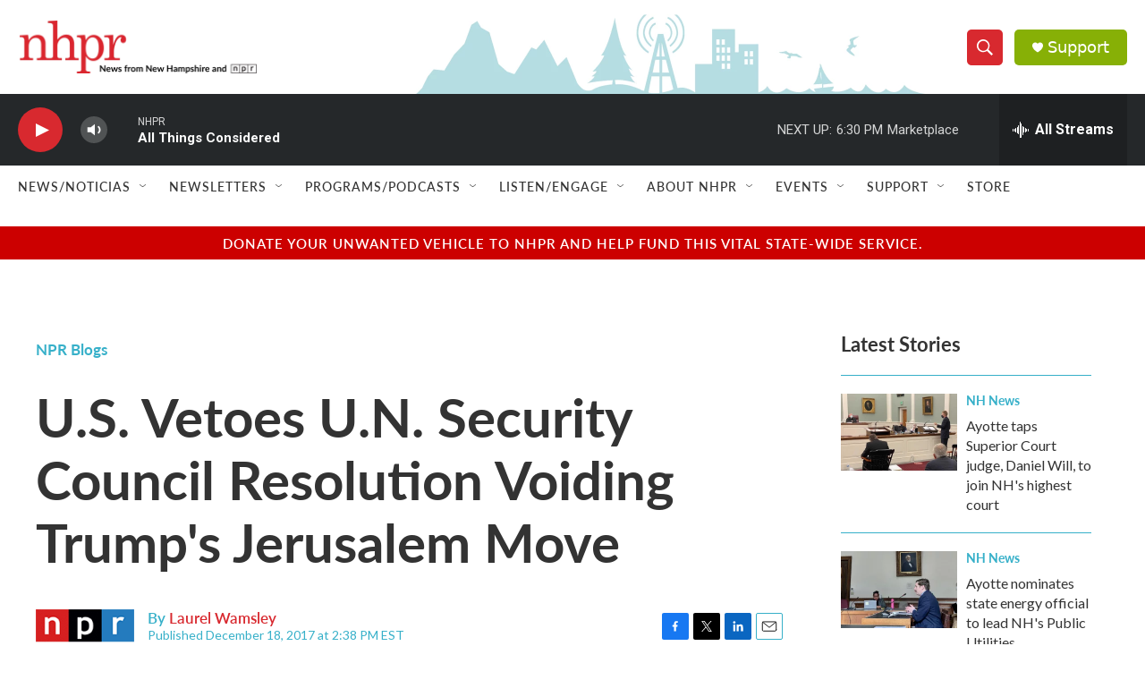

--- FILE ---
content_type: text/html; charset=utf-8
request_url: https://www.google.com/recaptcha/api2/aframe
body_size: 183
content:
<!DOCTYPE HTML><html><head><meta http-equiv="content-type" content="text/html; charset=UTF-8"></head><body><script nonce="H1P0CRNDzppIpX_BCzPlcg">/** Anti-fraud and anti-abuse applications only. See google.com/recaptcha */ try{var clients={'sodar':'https://pagead2.googlesyndication.com/pagead/sodar?'};window.addEventListener("message",function(a){try{if(a.source===window.parent){var b=JSON.parse(a.data);var c=clients[b['id']];if(c){var d=document.createElement('img');d.src=c+b['params']+'&rc='+(localStorage.getItem("rc::a")?sessionStorage.getItem("rc::b"):"");window.document.body.appendChild(d);sessionStorage.setItem("rc::e",parseInt(sessionStorage.getItem("rc::e")||0)+1);localStorage.setItem("rc::h",'1769550675701');}}}catch(b){}});window.parent.postMessage("_grecaptcha_ready", "*");}catch(b){}</script></body></html>